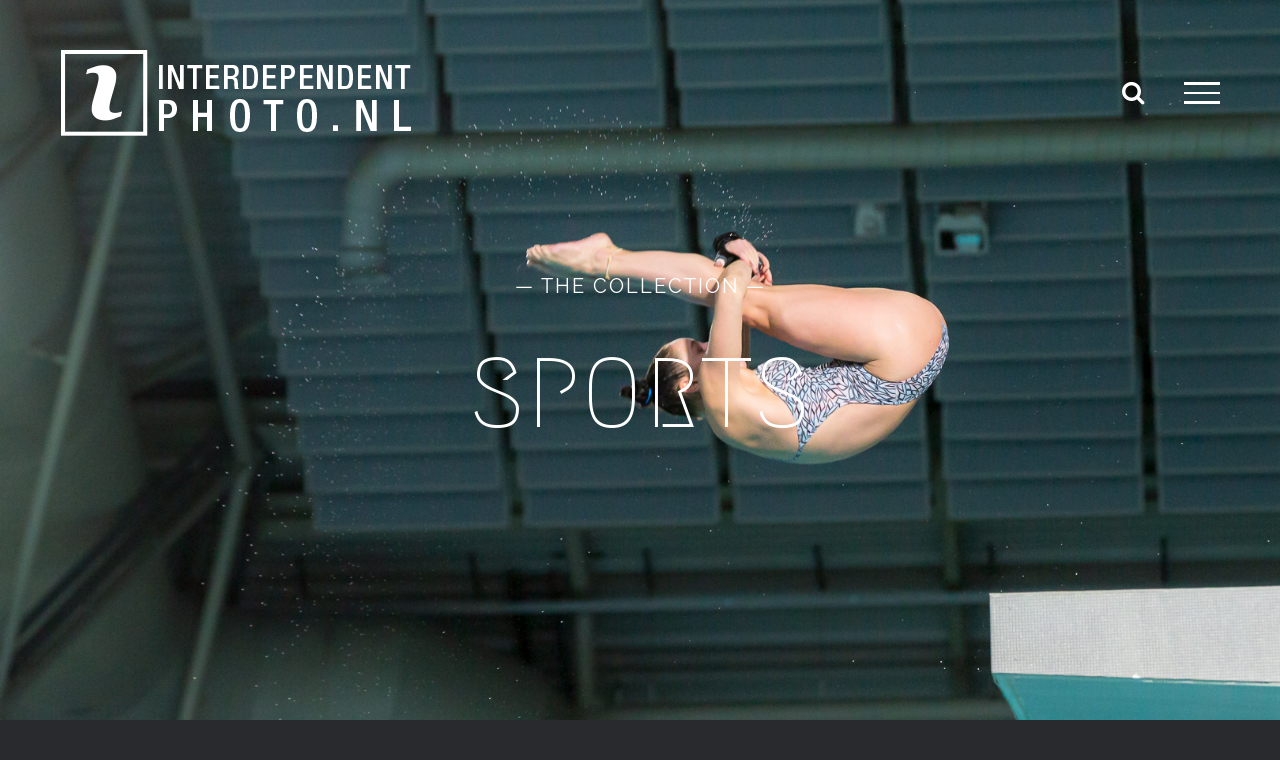

--- FILE ---
content_type: text/html; charset=UTF-8
request_url: https://interdependentphoto.nl/portfolio-items/45-sports/?portfolioCats=19%2C23%2C20%2C48%2C51%2C18
body_size: 15394
content:

<!DOCTYPE html>
<html class="avada-html-layout-wide avada-html-header-position-top avada-is-100-percent-template avada-header-color-not-opaque" lang="en-US" prefix="og: http://ogp.me/ns# fb: http://ogp.me/ns/fb#">
<head>
	<meta http-equiv="X-UA-Compatible" content="IE=edge" />
	<meta http-equiv="Content-Type" content="text/html; charset=utf-8"/>
	<meta name="viewport" content="width=device-width, initial-scale=1" />
	<meta name='robots' content='index, follow, max-image-preview:large, max-snippet:-1, max-video-preview:-1' />

	<!-- This site is optimized with the Yoast SEO plugin v26.6 - https://yoast.com/wordpress/plugins/seo/ -->
	<title>05 SPORTS - Interdependent Photo</title>
	<link rel="canonical" href="https://interdependentphoto.nl/portfolio-items/45-sports/" />
	<meta property="og:locale" content="en_US" />
	<meta property="og:type" content="article" />
	<meta property="og:title" content="05 SPORTS - Interdependent Photo" />
	<meta property="og:url" content="https://interdependentphoto.nl/portfolio-items/45-sports/" />
	<meta property="og:site_name" content="Interdependent Photo" />
	<meta property="article:modified_time" content="2021-05-09T10:33:23+00:00" />
	<meta property="og:image" content="https://interdependentphoto.nl/wp-content/uploads/2021/04/200201-05-Men-Women-Platform-005-Celine-van-Duijn.jpg" />
	<meta property="og:image:width" content="1620" />
	<meta property="og:image:height" content="1080" />
	<meta property="og:image:type" content="image/jpeg" />
	<meta name="twitter:card" content="summary_large_image" />
	<meta name="twitter:label1" content="Est. reading time" />
	<meta name="twitter:data1" content="8 minutes" />
	<script type="application/ld+json" class="yoast-schema-graph">{"@context":"https://schema.org","@graph":[{"@type":"WebPage","@id":"https://interdependentphoto.nl/portfolio-items/45-sports/","url":"https://interdependentphoto.nl/portfolio-items/45-sports/","name":"05 SPORTS - Interdependent Photo","isPartOf":{"@id":"https://interdependentphoto.nl/#website"},"primaryImageOfPage":{"@id":"https://interdependentphoto.nl/portfolio-items/45-sports/#primaryimage"},"image":{"@id":"https://interdependentphoto.nl/portfolio-items/45-sports/#primaryimage"},"thumbnailUrl":"https://interdependentphoto.nl/wp-content/uploads/2021/04/200201-05-Men-Women-Platform-005-Celine-van-Duijn.jpg","datePublished":"2021-04-18T09:04:03+00:00","dateModified":"2021-05-09T10:33:23+00:00","breadcrumb":{"@id":"https://interdependentphoto.nl/portfolio-items/45-sports/#breadcrumb"},"inLanguage":"en-US","potentialAction":[{"@type":"ReadAction","target":["https://interdependentphoto.nl/portfolio-items/45-sports/"]}]},{"@type":"ImageObject","inLanguage":"en-US","@id":"https://interdependentphoto.nl/portfolio-items/45-sports/#primaryimage","url":"https://interdependentphoto.nl/wp-content/uploads/2021/04/200201-05-Men-Women-Platform-005-Celine-van-Duijn.jpg","contentUrl":"https://interdependentphoto.nl/wp-content/uploads/2021/04/200201-05-Men-Women-Platform-005-Celine-van-Duijn.jpg","width":1620,"height":1080},{"@type":"BreadcrumbList","@id":"https://interdependentphoto.nl/portfolio-items/45-sports/#breadcrumb","itemListElement":[{"@type":"ListItem","position":1,"name":"Home","item":"https://interdependentphoto.nl/"},{"@type":"ListItem","position":2,"name":"Portfolio","item":"https://interdependentphoto.nl/portfolio-items/"},{"@type":"ListItem","position":3,"name":"05 SPORTS"}]},{"@type":"WebSite","@id":"https://interdependentphoto.nl/#website","url":"https://interdependentphoto.nl/","name":"Interdependent Photo","description":"by Ton Dekkers","potentialAction":[{"@type":"SearchAction","target":{"@type":"EntryPoint","urlTemplate":"https://interdependentphoto.nl/?s={search_term_string}"},"query-input":{"@type":"PropertyValueSpecification","valueRequired":true,"valueName":"search_term_string"}}],"inLanguage":"en-US"}]}</script>
	<!-- / Yoast SEO plugin. -->


<link rel='dns-prefetch' href='//www.googletagmanager.com' />
<link rel="alternate" type="application/rss+xml" title="Interdependent Photo &raquo; Feed" href="https://interdependentphoto.nl/feed/" />
		
		
		
				<link rel="alternate" title="oEmbed (JSON)" type="application/json+oembed" href="https://interdependentphoto.nl/wp-json/oembed/1.0/embed?url=https%3A%2F%2Finterdependentphoto.nl%2Fportfolio-items%2F45-sports%2F" />
<link rel="alternate" title="oEmbed (XML)" type="text/xml+oembed" href="https://interdependentphoto.nl/wp-json/oembed/1.0/embed?url=https%3A%2F%2Finterdependentphoto.nl%2Fportfolio-items%2F45-sports%2F&#038;format=xml" />
					<meta name="description" content="CAPTURING MOTIVATION 

This is not my main focus, however some annual events are regularly in my agenda.  I love the motivation of all participants. 

THE &quot;SPORTS&quot; COLLECTIONS        

PEOPLE COLLECTIONS"/>
				
		<meta property="og:locale" content="en_US"/>
		<meta property="og:type" content="article"/>
		<meta property="og:site_name" content="Interdependent Photo"/>
		<meta property="og:title" content="05 SPORTS - Interdependent Photo"/>
				<meta property="og:description" content="CAPTURING MOTIVATION 

This is not my main focus, however some annual events are regularly in my agenda.  I love the motivation of all participants. 

THE &quot;SPORTS&quot; COLLECTIONS        

PEOPLE COLLECTIONS"/>
				<meta property="og:url" content="https://interdependentphoto.nl/portfolio-items/45-sports/"/>
													<meta property="article:modified_time" content="2021-05-09T10:33:23+01:00"/>
											<meta property="og:image" content="https://interdependentphoto.nl/wp-content/uploads/2021/04/200201-05-Men-Women-Platform-005-Celine-van-Duijn.jpg"/>
		<meta property="og:image:width" content="1620"/>
		<meta property="og:image:height" content="1080"/>
		<meta property="og:image:type" content="image/jpeg"/>
				<style id='wp-img-auto-sizes-contain-inline-css' type='text/css'>
img:is([sizes=auto i],[sizes^="auto," i]){contain-intrinsic-size:3000px 1500px}
/*# sourceURL=wp-img-auto-sizes-contain-inline-css */
</style>
<style id='wp-emoji-styles-inline-css' type='text/css'>

	img.wp-smiley, img.emoji {
		display: inline !important;
		border: none !important;
		box-shadow: none !important;
		height: 1em !important;
		width: 1em !important;
		margin: 0 0.07em !important;
		vertical-align: -0.1em !important;
		background: none !important;
		padding: 0 !important;
	}
/*# sourceURL=wp-emoji-styles-inline-css */
</style>
<link rel='stylesheet' id='child-style-css' href='https://interdependentphoto.nl/wp-content/themes/Avada-Child-Theme/style.css?ver=6.9' type='text/css' media='all' />
<link rel='stylesheet' id='fusion-dynamic-css-css' href='https://interdependentphoto.nl/wp-content/uploads/fusion-styles/46c5380e4fb44d9d04861e287b7c3acd.min.css?ver=3.14.2' type='text/css' media='all' />
<script type="text/javascript" src="https://interdependentphoto.nl/wp-includes/js/jquery/jquery.min.js?ver=3.7.1" id="jquery-core-js"></script>
<script type="text/javascript" src="https://interdependentphoto.nl/wp-includes/js/jquery/jquery-migrate.min.js?ver=3.4.1" id="jquery-migrate-js"></script>

<!-- Google tag (gtag.js) snippet added by Site Kit -->
<!-- Google Analytics snippet added by Site Kit -->
<script type="text/javascript" src="https://www.googletagmanager.com/gtag/js?id=G-JLC6S6XL86" id="google_gtagjs-js" async></script>
<script type="text/javascript" id="google_gtagjs-js-after">
/* <![CDATA[ */
window.dataLayer = window.dataLayer || [];function gtag(){dataLayer.push(arguments);}
gtag("set","linker",{"domains":["interdependentphoto.nl"]});
gtag("js", new Date());
gtag("set", "developer_id.dZTNiMT", true);
gtag("config", "G-JLC6S6XL86");
//# sourceURL=google_gtagjs-js-after
/* ]]> */
</script>
<link rel="https://api.w.org/" href="https://interdependentphoto.nl/wp-json/" /><link rel="alternate" title="JSON" type="application/json" href="https://interdependentphoto.nl/wp-json/wp/v2/avada_portfolio/1485" /><link rel="EditURI" type="application/rsd+xml" title="RSD" href="https://interdependentphoto.nl/xmlrpc.php?rsd" />
<meta name="generator" content="WordPress 6.9" />
<link rel='shortlink' href='https://interdependentphoto.nl/?p=1485' />
<meta name="generator" content="Site Kit by Google 1.168.0" /><style type="text/css" id="css-fb-visibility">@media screen and (max-width: 640px){.fusion-no-small-visibility{display:none !important;}body .sm-text-align-center{text-align:center !important;}body .sm-text-align-left{text-align:left !important;}body .sm-text-align-right{text-align:right !important;}body .sm-text-align-justify{text-align:justify !important;}body .sm-flex-align-center{justify-content:center !important;}body .sm-flex-align-flex-start{justify-content:flex-start !important;}body .sm-flex-align-flex-end{justify-content:flex-end !important;}body .sm-mx-auto{margin-left:auto !important;margin-right:auto !important;}body .sm-ml-auto{margin-left:auto !important;}body .sm-mr-auto{margin-right:auto !important;}body .fusion-absolute-position-small{position:absolute;width:100%;}.awb-sticky.awb-sticky-small{ position: sticky; top: var(--awb-sticky-offset,0); }}@media screen and (min-width: 641px) and (max-width: 1024px){.fusion-no-medium-visibility{display:none !important;}body .md-text-align-center{text-align:center !important;}body .md-text-align-left{text-align:left !important;}body .md-text-align-right{text-align:right !important;}body .md-text-align-justify{text-align:justify !important;}body .md-flex-align-center{justify-content:center !important;}body .md-flex-align-flex-start{justify-content:flex-start !important;}body .md-flex-align-flex-end{justify-content:flex-end !important;}body .md-mx-auto{margin-left:auto !important;margin-right:auto !important;}body .md-ml-auto{margin-left:auto !important;}body .md-mr-auto{margin-right:auto !important;}body .fusion-absolute-position-medium{position:absolute;width:100%;}.awb-sticky.awb-sticky-medium{ position: sticky; top: var(--awb-sticky-offset,0); }}@media screen and (min-width: 1025px){.fusion-no-large-visibility{display:none !important;}body .lg-text-align-center{text-align:center !important;}body .lg-text-align-left{text-align:left !important;}body .lg-text-align-right{text-align:right !important;}body .lg-text-align-justify{text-align:justify !important;}body .lg-flex-align-center{justify-content:center !important;}body .lg-flex-align-flex-start{justify-content:flex-start !important;}body .lg-flex-align-flex-end{justify-content:flex-end !important;}body .lg-mx-auto{margin-left:auto !important;margin-right:auto !important;}body .lg-ml-auto{margin-left:auto !important;}body .lg-mr-auto{margin-right:auto !important;}body .fusion-absolute-position-large{position:absolute;width:100%;}.awb-sticky.awb-sticky-large{ position: sticky; top: var(--awb-sticky-offset,0); }}</style><style type="text/css">.recentcomments a{display:inline !important;padding:0 !important;margin:0 !important;}</style><link rel="icon" href="https://interdependentphoto.nl/wp-content/uploads/2021/04/cropped-inter_wit-32x32.png" sizes="32x32" />
<link rel="icon" href="https://interdependentphoto.nl/wp-content/uploads/2021/04/cropped-inter_wit-192x192.png" sizes="192x192" />
<link rel="apple-touch-icon" href="https://interdependentphoto.nl/wp-content/uploads/2021/04/cropped-inter_wit-180x180.png" />
<meta name="msapplication-TileImage" content="https://interdependentphoto.nl/wp-content/uploads/2021/04/cropped-inter_wit-270x270.png" />
		<script type="text/javascript">
			var doc = document.documentElement;
			doc.setAttribute( 'data-useragent', navigator.userAgent );
		</script>
		
	<link href='https://fonts.googleapis.com/css?family=Megrim' rel='stylesheet' type='text/css'><style id='global-styles-inline-css' type='text/css'>
:root{--wp--preset--aspect-ratio--square: 1;--wp--preset--aspect-ratio--4-3: 4/3;--wp--preset--aspect-ratio--3-4: 3/4;--wp--preset--aspect-ratio--3-2: 3/2;--wp--preset--aspect-ratio--2-3: 2/3;--wp--preset--aspect-ratio--16-9: 16/9;--wp--preset--aspect-ratio--9-16: 9/16;--wp--preset--color--black: #000000;--wp--preset--color--cyan-bluish-gray: #abb8c3;--wp--preset--color--white: #ffffff;--wp--preset--color--pale-pink: #f78da7;--wp--preset--color--vivid-red: #cf2e2e;--wp--preset--color--luminous-vivid-orange: #ff6900;--wp--preset--color--luminous-vivid-amber: #fcb900;--wp--preset--color--light-green-cyan: #7bdcb5;--wp--preset--color--vivid-green-cyan: #00d084;--wp--preset--color--pale-cyan-blue: #8ed1fc;--wp--preset--color--vivid-cyan-blue: #0693e3;--wp--preset--color--vivid-purple: #9b51e0;--wp--preset--color--awb-color-1: rgba(255,255,255,1);--wp--preset--color--awb-color-2: rgba(158,158,158,1);--wp--preset--color--awb-color-3: rgba(119,119,119,1);--wp--preset--color--awb-color-4: rgba(85,88,92,1);--wp--preset--color--awb-color-5: rgba(62,62,62,1);--wp--preset--color--awb-color-6: rgba(51,51,51,1);--wp--preset--color--awb-color-7: rgba(40,42,45,1);--wp--preset--color--awb-color-8: rgba(33,35,38,1);--wp--preset--color--awb-color-custom-10: rgba(255,255,255,0.2);--wp--preset--color--awb-color-custom-11: rgba(116,116,116,1);--wp--preset--color--awb-color-custom-12: rgba(41,41,42,1);--wp--preset--color--awb-color-custom-13: rgba(102,102,102,1);--wp--preset--color--awb-color-custom-14: rgba(204,204,204,1);--wp--preset--color--awb-color-custom-15: rgba(54,57,61,1);--wp--preset--color--awb-color-custom-16: rgba(214,214,214,1);--wp--preset--color--awb-color-custom-17: rgba(53,53,53,1);--wp--preset--color--awb-color-custom-18: rgba(170,169,169,1);--wp--preset--gradient--vivid-cyan-blue-to-vivid-purple: linear-gradient(135deg,rgb(6,147,227) 0%,rgb(155,81,224) 100%);--wp--preset--gradient--light-green-cyan-to-vivid-green-cyan: linear-gradient(135deg,rgb(122,220,180) 0%,rgb(0,208,130) 100%);--wp--preset--gradient--luminous-vivid-amber-to-luminous-vivid-orange: linear-gradient(135deg,rgb(252,185,0) 0%,rgb(255,105,0) 100%);--wp--preset--gradient--luminous-vivid-orange-to-vivid-red: linear-gradient(135deg,rgb(255,105,0) 0%,rgb(207,46,46) 100%);--wp--preset--gradient--very-light-gray-to-cyan-bluish-gray: linear-gradient(135deg,rgb(238,238,238) 0%,rgb(169,184,195) 100%);--wp--preset--gradient--cool-to-warm-spectrum: linear-gradient(135deg,rgb(74,234,220) 0%,rgb(151,120,209) 20%,rgb(207,42,186) 40%,rgb(238,44,130) 60%,rgb(251,105,98) 80%,rgb(254,248,76) 100%);--wp--preset--gradient--blush-light-purple: linear-gradient(135deg,rgb(255,206,236) 0%,rgb(152,150,240) 100%);--wp--preset--gradient--blush-bordeaux: linear-gradient(135deg,rgb(254,205,165) 0%,rgb(254,45,45) 50%,rgb(107,0,62) 100%);--wp--preset--gradient--luminous-dusk: linear-gradient(135deg,rgb(255,203,112) 0%,rgb(199,81,192) 50%,rgb(65,88,208) 100%);--wp--preset--gradient--pale-ocean: linear-gradient(135deg,rgb(255,245,203) 0%,rgb(182,227,212) 50%,rgb(51,167,181) 100%);--wp--preset--gradient--electric-grass: linear-gradient(135deg,rgb(202,248,128) 0%,rgb(113,206,126) 100%);--wp--preset--gradient--midnight: linear-gradient(135deg,rgb(2,3,129) 0%,rgb(40,116,252) 100%);--wp--preset--font-size--small: 12px;--wp--preset--font-size--medium: 20px;--wp--preset--font-size--large: 24px;--wp--preset--font-size--x-large: 42px;--wp--preset--font-size--normal: 16px;--wp--preset--font-size--xlarge: 32px;--wp--preset--font-size--huge: 48px;--wp--preset--spacing--20: 0.44rem;--wp--preset--spacing--30: 0.67rem;--wp--preset--spacing--40: 1rem;--wp--preset--spacing--50: 1.5rem;--wp--preset--spacing--60: 2.25rem;--wp--preset--spacing--70: 3.38rem;--wp--preset--spacing--80: 5.06rem;--wp--preset--shadow--natural: 6px 6px 9px rgba(0, 0, 0, 0.2);--wp--preset--shadow--deep: 12px 12px 50px rgba(0, 0, 0, 0.4);--wp--preset--shadow--sharp: 6px 6px 0px rgba(0, 0, 0, 0.2);--wp--preset--shadow--outlined: 6px 6px 0px -3px rgb(255, 255, 255), 6px 6px rgb(0, 0, 0);--wp--preset--shadow--crisp: 6px 6px 0px rgb(0, 0, 0);}:where(.is-layout-flex){gap: 0.5em;}:where(.is-layout-grid){gap: 0.5em;}body .is-layout-flex{display: flex;}.is-layout-flex{flex-wrap: wrap;align-items: center;}.is-layout-flex > :is(*, div){margin: 0;}body .is-layout-grid{display: grid;}.is-layout-grid > :is(*, div){margin: 0;}:where(.wp-block-columns.is-layout-flex){gap: 2em;}:where(.wp-block-columns.is-layout-grid){gap: 2em;}:where(.wp-block-post-template.is-layout-flex){gap: 1.25em;}:where(.wp-block-post-template.is-layout-grid){gap: 1.25em;}.has-black-color{color: var(--wp--preset--color--black) !important;}.has-cyan-bluish-gray-color{color: var(--wp--preset--color--cyan-bluish-gray) !important;}.has-white-color{color: var(--wp--preset--color--white) !important;}.has-pale-pink-color{color: var(--wp--preset--color--pale-pink) !important;}.has-vivid-red-color{color: var(--wp--preset--color--vivid-red) !important;}.has-luminous-vivid-orange-color{color: var(--wp--preset--color--luminous-vivid-orange) !important;}.has-luminous-vivid-amber-color{color: var(--wp--preset--color--luminous-vivid-amber) !important;}.has-light-green-cyan-color{color: var(--wp--preset--color--light-green-cyan) !important;}.has-vivid-green-cyan-color{color: var(--wp--preset--color--vivid-green-cyan) !important;}.has-pale-cyan-blue-color{color: var(--wp--preset--color--pale-cyan-blue) !important;}.has-vivid-cyan-blue-color{color: var(--wp--preset--color--vivid-cyan-blue) !important;}.has-vivid-purple-color{color: var(--wp--preset--color--vivid-purple) !important;}.has-black-background-color{background-color: var(--wp--preset--color--black) !important;}.has-cyan-bluish-gray-background-color{background-color: var(--wp--preset--color--cyan-bluish-gray) !important;}.has-white-background-color{background-color: var(--wp--preset--color--white) !important;}.has-pale-pink-background-color{background-color: var(--wp--preset--color--pale-pink) !important;}.has-vivid-red-background-color{background-color: var(--wp--preset--color--vivid-red) !important;}.has-luminous-vivid-orange-background-color{background-color: var(--wp--preset--color--luminous-vivid-orange) !important;}.has-luminous-vivid-amber-background-color{background-color: var(--wp--preset--color--luminous-vivid-amber) !important;}.has-light-green-cyan-background-color{background-color: var(--wp--preset--color--light-green-cyan) !important;}.has-vivid-green-cyan-background-color{background-color: var(--wp--preset--color--vivid-green-cyan) !important;}.has-pale-cyan-blue-background-color{background-color: var(--wp--preset--color--pale-cyan-blue) !important;}.has-vivid-cyan-blue-background-color{background-color: var(--wp--preset--color--vivid-cyan-blue) !important;}.has-vivid-purple-background-color{background-color: var(--wp--preset--color--vivid-purple) !important;}.has-black-border-color{border-color: var(--wp--preset--color--black) !important;}.has-cyan-bluish-gray-border-color{border-color: var(--wp--preset--color--cyan-bluish-gray) !important;}.has-white-border-color{border-color: var(--wp--preset--color--white) !important;}.has-pale-pink-border-color{border-color: var(--wp--preset--color--pale-pink) !important;}.has-vivid-red-border-color{border-color: var(--wp--preset--color--vivid-red) !important;}.has-luminous-vivid-orange-border-color{border-color: var(--wp--preset--color--luminous-vivid-orange) !important;}.has-luminous-vivid-amber-border-color{border-color: var(--wp--preset--color--luminous-vivid-amber) !important;}.has-light-green-cyan-border-color{border-color: var(--wp--preset--color--light-green-cyan) !important;}.has-vivid-green-cyan-border-color{border-color: var(--wp--preset--color--vivid-green-cyan) !important;}.has-pale-cyan-blue-border-color{border-color: var(--wp--preset--color--pale-cyan-blue) !important;}.has-vivid-cyan-blue-border-color{border-color: var(--wp--preset--color--vivid-cyan-blue) !important;}.has-vivid-purple-border-color{border-color: var(--wp--preset--color--vivid-purple) !important;}.has-vivid-cyan-blue-to-vivid-purple-gradient-background{background: var(--wp--preset--gradient--vivid-cyan-blue-to-vivid-purple) !important;}.has-light-green-cyan-to-vivid-green-cyan-gradient-background{background: var(--wp--preset--gradient--light-green-cyan-to-vivid-green-cyan) !important;}.has-luminous-vivid-amber-to-luminous-vivid-orange-gradient-background{background: var(--wp--preset--gradient--luminous-vivid-amber-to-luminous-vivid-orange) !important;}.has-luminous-vivid-orange-to-vivid-red-gradient-background{background: var(--wp--preset--gradient--luminous-vivid-orange-to-vivid-red) !important;}.has-very-light-gray-to-cyan-bluish-gray-gradient-background{background: var(--wp--preset--gradient--very-light-gray-to-cyan-bluish-gray) !important;}.has-cool-to-warm-spectrum-gradient-background{background: var(--wp--preset--gradient--cool-to-warm-spectrum) !important;}.has-blush-light-purple-gradient-background{background: var(--wp--preset--gradient--blush-light-purple) !important;}.has-blush-bordeaux-gradient-background{background: var(--wp--preset--gradient--blush-bordeaux) !important;}.has-luminous-dusk-gradient-background{background: var(--wp--preset--gradient--luminous-dusk) !important;}.has-pale-ocean-gradient-background{background: var(--wp--preset--gradient--pale-ocean) !important;}.has-electric-grass-gradient-background{background: var(--wp--preset--gradient--electric-grass) !important;}.has-midnight-gradient-background{background: var(--wp--preset--gradient--midnight) !important;}.has-small-font-size{font-size: var(--wp--preset--font-size--small) !important;}.has-medium-font-size{font-size: var(--wp--preset--font-size--medium) !important;}.has-large-font-size{font-size: var(--wp--preset--font-size--large) !important;}.has-x-large-font-size{font-size: var(--wp--preset--font-size--x-large) !important;}
/*# sourceURL=global-styles-inline-css */
</style>
<style id='wp-block-library-inline-css' type='text/css'>
:root{--wp-block-synced-color:#7a00df;--wp-block-synced-color--rgb:122,0,223;--wp-bound-block-color:var(--wp-block-synced-color);--wp-editor-canvas-background:#ddd;--wp-admin-theme-color:#007cba;--wp-admin-theme-color--rgb:0,124,186;--wp-admin-theme-color-darker-10:#006ba1;--wp-admin-theme-color-darker-10--rgb:0,107,160.5;--wp-admin-theme-color-darker-20:#005a87;--wp-admin-theme-color-darker-20--rgb:0,90,135;--wp-admin-border-width-focus:2px}@media (min-resolution:192dpi){:root{--wp-admin-border-width-focus:1.5px}}.wp-element-button{cursor:pointer}:root .has-very-light-gray-background-color{background-color:#eee}:root .has-very-dark-gray-background-color{background-color:#313131}:root .has-very-light-gray-color{color:#eee}:root .has-very-dark-gray-color{color:#313131}:root .has-vivid-green-cyan-to-vivid-cyan-blue-gradient-background{background:linear-gradient(135deg,#00d084,#0693e3)}:root .has-purple-crush-gradient-background{background:linear-gradient(135deg,#34e2e4,#4721fb 50%,#ab1dfe)}:root .has-hazy-dawn-gradient-background{background:linear-gradient(135deg,#faaca8,#dad0ec)}:root .has-subdued-olive-gradient-background{background:linear-gradient(135deg,#fafae1,#67a671)}:root .has-atomic-cream-gradient-background{background:linear-gradient(135deg,#fdd79a,#004a59)}:root .has-nightshade-gradient-background{background:linear-gradient(135deg,#330968,#31cdcf)}:root .has-midnight-gradient-background{background:linear-gradient(135deg,#020381,#2874fc)}:root{--wp--preset--font-size--normal:16px;--wp--preset--font-size--huge:42px}.has-regular-font-size{font-size:1em}.has-larger-font-size{font-size:2.625em}.has-normal-font-size{font-size:var(--wp--preset--font-size--normal)}.has-huge-font-size{font-size:var(--wp--preset--font-size--huge)}.has-text-align-center{text-align:center}.has-text-align-left{text-align:left}.has-text-align-right{text-align:right}.has-fit-text{white-space:nowrap!important}#end-resizable-editor-section{display:none}.aligncenter{clear:both}.items-justified-left{justify-content:flex-start}.items-justified-center{justify-content:center}.items-justified-right{justify-content:flex-end}.items-justified-space-between{justify-content:space-between}.screen-reader-text{border:0;clip-path:inset(50%);height:1px;margin:-1px;overflow:hidden;padding:0;position:absolute;width:1px;word-wrap:normal!important}.screen-reader-text:focus{background-color:#ddd;clip-path:none;color:#444;display:block;font-size:1em;height:auto;left:5px;line-height:normal;padding:15px 23px 14px;text-decoration:none;top:5px;width:auto;z-index:100000}html :where(.has-border-color){border-style:solid}html :where([style*=border-top-color]){border-top-style:solid}html :where([style*=border-right-color]){border-right-style:solid}html :where([style*=border-bottom-color]){border-bottom-style:solid}html :where([style*=border-left-color]){border-left-style:solid}html :where([style*=border-width]){border-style:solid}html :where([style*=border-top-width]){border-top-style:solid}html :where([style*=border-right-width]){border-right-style:solid}html :where([style*=border-bottom-width]){border-bottom-style:solid}html :where([style*=border-left-width]){border-left-style:solid}html :where(img[class*=wp-image-]){height:auto;max-width:100%}:where(figure){margin:0 0 1em}html :where(.is-position-sticky){--wp-admin--admin-bar--position-offset:var(--wp-admin--admin-bar--height,0px)}@media screen and (max-width:600px){html :where(.is-position-sticky){--wp-admin--admin-bar--position-offset:0px}}
/*wp_block_styles_on_demand_placeholder:696b0254bd8ff*/
/*# sourceURL=wp-block-library-inline-css */
</style>
<style id='wp-block-library-theme-inline-css' type='text/css'>
.wp-block-audio :where(figcaption){color:#555;font-size:13px;text-align:center}.is-dark-theme .wp-block-audio :where(figcaption){color:#ffffffa6}.wp-block-audio{margin:0 0 1em}.wp-block-code{border:1px solid #ccc;border-radius:4px;font-family:Menlo,Consolas,monaco,monospace;padding:.8em 1em}.wp-block-embed :where(figcaption){color:#555;font-size:13px;text-align:center}.is-dark-theme .wp-block-embed :where(figcaption){color:#ffffffa6}.wp-block-embed{margin:0 0 1em}.blocks-gallery-caption{color:#555;font-size:13px;text-align:center}.is-dark-theme .blocks-gallery-caption{color:#ffffffa6}:root :where(.wp-block-image figcaption){color:#555;font-size:13px;text-align:center}.is-dark-theme :root :where(.wp-block-image figcaption){color:#ffffffa6}.wp-block-image{margin:0 0 1em}.wp-block-pullquote{border-bottom:4px solid;border-top:4px solid;color:currentColor;margin-bottom:1.75em}.wp-block-pullquote :where(cite),.wp-block-pullquote :where(footer),.wp-block-pullquote__citation{color:currentColor;font-size:.8125em;font-style:normal;text-transform:uppercase}.wp-block-quote{border-left:.25em solid;margin:0 0 1.75em;padding-left:1em}.wp-block-quote cite,.wp-block-quote footer{color:currentColor;font-size:.8125em;font-style:normal;position:relative}.wp-block-quote:where(.has-text-align-right){border-left:none;border-right:.25em solid;padding-left:0;padding-right:1em}.wp-block-quote:where(.has-text-align-center){border:none;padding-left:0}.wp-block-quote.is-large,.wp-block-quote.is-style-large,.wp-block-quote:where(.is-style-plain){border:none}.wp-block-search .wp-block-search__label{font-weight:700}.wp-block-search__button{border:1px solid #ccc;padding:.375em .625em}:where(.wp-block-group.has-background){padding:1.25em 2.375em}.wp-block-separator.has-css-opacity{opacity:.4}.wp-block-separator{border:none;border-bottom:2px solid;margin-left:auto;margin-right:auto}.wp-block-separator.has-alpha-channel-opacity{opacity:1}.wp-block-separator:not(.is-style-wide):not(.is-style-dots){width:100px}.wp-block-separator.has-background:not(.is-style-dots){border-bottom:none;height:1px}.wp-block-separator.has-background:not(.is-style-wide):not(.is-style-dots){height:2px}.wp-block-table{margin:0 0 1em}.wp-block-table td,.wp-block-table th{word-break:normal}.wp-block-table :where(figcaption){color:#555;font-size:13px;text-align:center}.is-dark-theme .wp-block-table :where(figcaption){color:#ffffffa6}.wp-block-video :where(figcaption){color:#555;font-size:13px;text-align:center}.is-dark-theme .wp-block-video :where(figcaption){color:#ffffffa6}.wp-block-video{margin:0 0 1em}:root :where(.wp-block-template-part.has-background){margin-bottom:0;margin-top:0;padding:1.25em 2.375em}
/*# sourceURL=/wp-includes/css/dist/block-library/theme.min.css */
</style>
<style id='classic-theme-styles-inline-css' type='text/css'>
/*! This file is auto-generated */
.wp-block-button__link{color:#fff;background-color:#32373c;border-radius:9999px;box-shadow:none;text-decoration:none;padding:calc(.667em + 2px) calc(1.333em + 2px);font-size:1.125em}.wp-block-file__button{background:#32373c;color:#fff;text-decoration:none}
/*# sourceURL=/wp-includes/css/classic-themes.min.css */
</style>
</head>

<body class="wp-singular avada_portfolio-template-default single single-avada_portfolio postid-1485 single-format-standard wp-theme-Avada wp-child-theme-Avada-Child-Theme fusion-image-hovers fusion-pagination-sizing fusion-button_type-flat fusion-button_span-yes fusion-button_gradient-linear avada-image-rollover-circle-no avada-image-rollover-yes avada-image-rollover-direction-fade fusion-body ltr no-tablet-sticky-header no-mobile-sticky-header no-mobile-slidingbar fusion-disable-outline fusion-sub-menu-fade mobile-logo-pos-left layout-wide-mode avada-has-boxed-modal-shadow-none layout-scroll-offset-full avada-has-zero-margin-offset-top fusion-top-header menu-text-align-center mobile-menu-design-modern fusion-show-pagination-text fusion-header-layout-v6 avada-responsive avada-footer-fx-none avada-menu-highlight-style-bar fusion-search-form-classic fusion-main-menu-search-dropdown fusion-avatar-square avada-sticky-shrinkage avada-blog-layout-large avada-blog-archive-layout-large avada-header-shadow-no avada-menu-icon-position-left avada-has-mainmenu-dropdown-divider avada-has-header-100-width avada-has-mobile-menu-search avada-has-main-nav-search-icon avada-has-100-footer avada-has-breadcrumb-mobile-hidden avada-has-titlebar-hide avada-header-border-color-full-transparent avada-social-full-transparent avada-has-pagination-padding avada-flyout-menu-direction-fade avada-ec-views-v1" data-awb-post-id="1485">
		<a class="skip-link screen-reader-text" href="#content">Skip to content</a>

	<div id="boxed-wrapper">
		
		<div id="wrapper" class="fusion-wrapper">
			<div id="home" style="position:relative;top:-1px;"></div>
							
					
			<header class="fusion-header-wrapper">
				<div class="fusion-header-v6 fusion-logo-alignment fusion-logo-left fusion-sticky-menu- fusion-sticky-logo- fusion-mobile-logo-  fusion-header-has-flyout-menu">
					<div class="fusion-header-sticky-height"></div>
<div class="fusion-header">
	<div class="fusion-row">
		<div class="fusion-header-v6-content fusion-header-has-flyout-menu-content">
				<div class="fusion-logo" data-margin-top="50px" data-margin-bottom="50px" data-margin-left="0px" data-margin-right="0px">
			<a class="fusion-logo-link"  href="https://interdependentphoto.nl/" >

						<!-- standard logo -->
			<img src="https://interdependentphoto.nl/wp-content/uploads/2021/04/inter_wit.png" srcset="https://interdependentphoto.nl/wp-content/uploads/2021/04/inter_wit.png 1x" width="365" height="86" alt="Interdependent Photo Logo" data-retina_logo_url="" class="fusion-standard-logo" />

			
					</a>
		</div>
			<div class="fusion-flyout-menu-icons">
				
				
									<div class="fusion-flyout-search-toggle">
						<div class="fusion-toggle-icon">
							<div class="fusion-toggle-icon-line"></div>
							<div class="fusion-toggle-icon-line"></div>
							<div class="fusion-toggle-icon-line"></div>
						</div>
						<a class="fusion-icon awb-icon-search" aria-hidden="true" aria-label="Toggle Search" href="#"></a>
					</div>
				
				<a class="fusion-flyout-menu-toggle" aria-hidden="true" aria-label="Toggle Menu" href="#">
					<div class="fusion-toggle-icon-line"></div>
					<div class="fusion-toggle-icon-line"></div>
					<div class="fusion-toggle-icon-line"></div>
				</a>
			</div>
		</div>

		<div class="fusion-main-menu fusion-flyout-menu" role="navigation" aria-label="Main Menu">
			<ul id="menu-photography-main-menu" class="fusion-menu"><li  id="menu-item-21"  class="menu-item menu-item-type-post_type menu-item-object-page menu-item-home menu-item-21"  data-item-id="21"><a  href="https://interdependentphoto.nl/" class="fusion-bar-highlight"><span class="menu-text">Home</span></a></li><li  id="menu-item-19"  class="menu-item menu-item-type-post_type menu-item-object-page menu-item-19 fusion-dropdown-menu"  data-item-id="19"><a  href="https://interdependentphoto.nl/collections/" class="fusion-bar-highlight"><span class="menu-text">Collections</span></a></li><li  id="menu-item-17"  class="menu-item menu-item-type-post_type menu-item-object-page menu-item-17 fusion-dropdown-menu"  data-item-id="17"><a  href="https://interdependentphoto.nl/publications/" class="fusion-bar-highlight"><span class="menu-text">Publications</span></a></li><li  id="menu-item-20"  class="menu-item menu-item-type-post_type menu-item-object-page menu-item-20"  data-item-id="20"><a  href="https://interdependentphoto.nl/about-me/" class="fusion-bar-highlight"><span class="menu-text">About Me</span></a></li><li  id="menu-item-1327"  class="menu-item menu-item-type-post_type menu-item-object-page menu-item-1327 fusion-flyout-menu-item-last"  data-item-id="1327"><a  href="https://interdependentphoto.nl/hire-me/" class="fusion-bar-highlight"><span class="menu-text">Working together</span></a></li></ul>		</div>

					<div class="fusion-flyout-search">
						<form role="search" class="searchform fusion-search-form  fusion-search-form-classic" method="get" action="https://interdependentphoto.nl/">
			<div class="fusion-search-form-content">

				
				<div class="fusion-search-field search-field">
					<label><span class="screen-reader-text">Search for:</span>
													<input type="search" value="" name="s" class="s" placeholder="Search..." required aria-required="true" aria-label="Search..."/>
											</label>
				</div>
				<div class="fusion-search-button search-button">
					<input type="submit" class="fusion-search-submit searchsubmit" aria-label="Search" value="&#xf002;" />
									</div>

				
			</div>


			
		</form>
					</div>
		
		<div class="fusion-flyout-menu-bg"></div>
	</div>
</div>
				</div>
				<div class="fusion-clearfix"></div>
			</header>
								
							<div id="sliders-container" class="fusion-slider-visibility">
			<div id="fusion-slider-43" data-id="43" class="fusion-slider-container fusion-slider-1485" style="height:700px;max-width:100%;">
	<style type="text/css">
		#fusion-slider-43 .flex-direction-nav a {width:63px;height:63px;line-height:63px;font-size:25px;}	</style>
	<div class="fusion-slider-loading">Loading...</div>
		<div class="tfs-slider flexslider main-flex" style="max-width:100%;--typography_sensitivity:1;" data-slider_width="100%" data-slider_height="700px" data-slider_content_width="" data-full_screen="1" data-parallax="1" data-nav_arrows="0" data-autoplay="0" data-loop="0" data-animation="fade" data-slideshow_speed="7000" data-animation_speed="600" data-typo_sensitivity="1" data-typo_factor="1.5" data-slider_indicator="" data-slider_indicator_color="#ffffff" data-nav_arrow_size="25px" data-nav_box_width="63px" data-nav_box_height="63px" data-orderby="date" data-order="DESC" >
		<ul class="slides" style="max-width:100%;">
															<li class="slide-id-1515" data-mute="yes" data-loop="yes" data-autoplay="yes">
					<div class="slide-content-container slide-content-center" style="display: none;">
						<div class="slide-content" style="">
															<div class="heading ">
									<div class="fusion-title-sc-wrapper" style="">
										<div class="fusion-title title fusion-title-1 fusion-sep-none fusion-title-center fusion-title-text fusion-title-size-two" style="--awb-margin-bottom:0px;--awb-font-size:20px;"><h2 class="fusion-title-heading title-heading-center fusion-responsive-typography-calculated" style="margin:0;font-size:1em;--fontSize:20;--minFontSize:20;line-height:1.2;">— THE COLLECTION —</h2></div>									</div>
								</div>
																						<div class="caption ">
									<div class="fusion-title-sc-wrapper" style="">
										<div class="fusion-title title fusion-title-2 fusion-sep-none fusion-title-center fusion-title-text fusion-title-size-three" style="--awb-margin-bottom:0px;--awb-font-size:120px;"><h3 class="fusion-title-heading title-heading-center fusion-responsive-typography-calculated" style="margin:0;font-size:1em;--fontSize:120;line-height:1.2;"><span style="font-family: megrim;">SPORTS</span></h3></div>									</div>
								</div>
																				</div>
					</div>
																									<div class="background background-image" style="background-image: url(https://interdependentphoto.nl/wp-content/uploads/2021/04/200201-05-Men-Women-Platform-005-Celine-van-Duijn.jpg);max-width:100%;height:700px;filter: progid:DXImageTransform.Microsoft.AlphaImageLoader(src='https://interdependentphoto.nl/wp-content/uploads/2021/04/200201-05-Men-Women-Platform-005-Celine-van-Duijn.jpg', sizingMethod='scale');" data-imgwidth="1620">
																							</div>
				</li>
					</ul>
	</div>
</div>
		</div>
				
					
							
			
						<main id="main" class="clearfix width-100">
				<div class="fusion-row" style="max-width:100%;">
<section id="content" class=" portfolio-full" style="width: 100%;">
	
	
					<article id="post-1485" class="post-1485 avada_portfolio type-avada_portfolio status-publish format-standard has-post-thumbnail hentry portfolio_category-sports">

				
						<div class="project-content">
				<span class="entry-title rich-snippet-hidden">05 SPORTS</span><span class="vcard rich-snippet-hidden"><span class="fn"><a href="https://interdependentphoto.nl/author/nlinte-karakoyun/" title="Posts by nlinte-karakoyun" rel="author">nlinte-karakoyun</a></span></span><span class="updated rich-snippet-hidden">2021-05-09T10:33:23+02:00</span>				<div class="project-description post-content" style=" width:100%;">
										<div class="fusion-fullwidth fullwidth-box fusion-builder-row-1 fusion-flex-container hundred-percent-fullwidth non-hundred-percent-height-scrolling" style="--awb-background-position:left top;--awb-border-sizes-top:0px;--awb-border-sizes-bottom:0px;--awb-border-sizes-left:0px;--awb-border-sizes-right:0px;--awb-border-radius-top-left:0px;--awb-border-radius-top-right:0px;--awb-border-radius-bottom-right:0px;--awb-border-radius-bottom-left:0px;--awb-padding-top:80px;--awb-padding-right:4%;--awb-padding-bottom:100px;--awb-padding-left:4%;--awb-padding-bottom-small:70px;--awb-background-color:#25272a;--awb-flex-wrap:wrap;" ><div class="fusion-builder-row fusion-row fusion-flex-align-items-flex-start fusion-flex-justify-content-center fusion-flex-content-wrap" style="width:104% !important;max-width:104% !important;margin-left: calc(-4% / 2 );margin-right: calc(-4% / 2 );"><div class="fusion-layout-column fusion_builder_column fusion-builder-column-0 fusion_builder_column_1_4 1_4 fusion-flex-column fusion-no-small-visibility fusion-no-medium-visibility" style="--awb-bg-size:cover;--awb-width-large:25%;--awb-margin-top-large:0px;--awb-spacing-right-large:7.68%;--awb-margin-bottom-large:50px;--awb-spacing-left-large:7.68%;--awb-width-medium:100%;--awb-spacing-right-medium:1.92%;--awb-spacing-left-medium:1.92%;--awb-width-small:100%;--awb-spacing-right-small:1.92%;--awb-spacing-left-small:1.92%;"><div class="fusion-column-wrapper fusion-flex-justify-content-flex-start fusion-content-layout-column"></div></div><div class="fusion-layout-column fusion_builder_column fusion-builder-column-1 fusion_builder_column_1_2 1_2 fusion-flex-column" style="--awb-bg-size:cover;--awb-width-large:50%;--awb-margin-top-large:0px;--awb-spacing-right-large:3.84%;--awb-margin-bottom-large:50px;--awb-spacing-left-large:3.84%;--awb-width-medium:100%;--awb-spacing-right-medium:1.92%;--awb-spacing-left-medium:1.92%;--awb-width-small:100%;--awb-spacing-right-small:1.92%;--awb-spacing-left-small:1.92%;"><div class="fusion-column-wrapper fusion-flex-justify-content-flex-start fusion-content-layout-column"><div class="fusion-text fusion-text-1"><h3 style="text-align: center;">CAPTURING MOTIVATION</h3>
</div><div class="fusion-text fusion-text-2"><p>This is not my main focus, however some annual events are regularly in my agenda.  I love the <span style="color: #ffffff;">motivation</span> of all participants.</p>
</div><div class="fusion-title title fusion-title-3 fusion-title-center fusion-title-text fusion-title-size-three"><div class="title-sep-container title-sep-container-left"><div class="title-sep sep-single sep-solid" style="border-color:rgba(255,255,255,.2);"></div></div><span class="awb-title-spacer"></span><h3 class="fusion-title-heading title-heading-center fusion-responsive-typography-calculated" style="margin:0;--fontSize:22;--minFontSize:22;line-height:2.22;">THE &#8220;SPORTS&#8221; COLLECTIONS</h3><span class="awb-title-spacer"></span><div class="title-sep-container title-sep-container-right"><div class="title-sep sep-single sep-solid" style="border-color:rgba(255,255,255,.2);"></div></div></div></div></div><div class="fusion-layout-column fusion_builder_column fusion-builder-column-2 fusion_builder_column_1_4 1_4 fusion-flex-column fusion-no-small-visibility fusion-no-medium-visibility" style="--awb-bg-size:cover;--awb-width-large:25%;--awb-margin-top-large:0px;--awb-spacing-right-large:7.68%;--awb-margin-bottom-large:50px;--awb-spacing-left-large:7.68%;--awb-width-medium:100%;--awb-spacing-right-medium:1.92%;--awb-spacing-left-medium:1.92%;--awb-width-small:100%;--awb-spacing-right-small:1.92%;--awb-spacing-left-small:1.92%;"><div class="fusion-column-wrapper fusion-flex-justify-content-flex-start fusion-content-layout-column"></div></div><div class="fusion-layout-column fusion_builder_column fusion-builder-column-3 fusion_builder_column_1_1 1_1 fusion-flex-column fusion-flex-align-self-flex-start fusion-column-no-min-height" style="--awb-bg-size:cover;--awb-width-large:100%;--awb-margin-top-large:0px;--awb-spacing-right-large:1.92%;--awb-margin-bottom-large:0px;--awb-spacing-left-large:1.92%;--awb-width-medium:100%;--awb-spacing-right-medium:1.92%;--awb-spacing-left-medium:1.92%;--awb-width-small:100%;--awb-spacing-right-small:1.92%;--awb-spacing-left-small:1.92%;"><div class="fusion-column-wrapper fusion-flex-justify-content-flex-start fusion-content-layout-column"><style type="text/css">.fusion-portfolio-wrapper#fusion-portfolio-1 .fusion-portfolio-content{ padding: 25px 25px 25px 25px; text-align: center; }</style><div class="fusion-recent-works fusion-portfolio-element fusion-portfolio fusion-portfolio-1 fusion-portfolio-grid fusion-portfolio-paging-none fusion-portfolio-three fusion-portfolio-boxed fusion-portfolio-text fusion-portfolio-equal-heights fusion-portfolio-rollover" data-id="-rw-1" data-columns="three"><style type="text/css">.fusion-portfolio-1 .fusion-portfolio-wrapper .fusion-col-spacing{padding:20px;}</style><div class="fusion-portfolio-wrapper" id="fusion-portfolio-1" data-picturesize="auto" data-pages="1" style="margin:-20px;"><article id="portfolio-1-post-2166" class="fusion-portfolio-post diving fusion-col-spacing post-2166"><div class="fusion-portfolio-content-wrapper" style="border:1px solid #212326;border-bottom-width:3px;background-color:rgba(33,35,38,1);"><span class="vcard rich-snippet-hidden"><span class="fn"><a href="https://interdependentphoto.nl/author/nlinte-karakoyun/" title="Posts by nlinte-karakoyun" rel="author">nlinte-karakoyun</a></span></span><span class="updated rich-snippet-hidden">2024-03-07T22:53:59+01:00</span><div  class="fusion-image-wrapper" aria-haspopup="true">
				<img fetchpriority="high" decoding="async" width="2160" height="1440" src="https://interdependentphoto.nl/wp-content/uploads/2021/05/200131-22-Women-3m-Synchro-009-Celine-van-Duijn-Inge-Jansen.jpg" class="attachment-full size-full wp-post-image" alt="" srcset="https://interdependentphoto.nl/wp-content/uploads/2021/05/200131-22-Women-3m-Synchro-009-Celine-van-Duijn-Inge-Jansen-200x133.jpg 200w, https://interdependentphoto.nl/wp-content/uploads/2021/05/200131-22-Women-3m-Synchro-009-Celine-van-Duijn-Inge-Jansen-400x267.jpg 400w, https://interdependentphoto.nl/wp-content/uploads/2021/05/200131-22-Women-3m-Synchro-009-Celine-van-Duijn-Inge-Jansen-600x400.jpg 600w, https://interdependentphoto.nl/wp-content/uploads/2021/05/200131-22-Women-3m-Synchro-009-Celine-van-Duijn-Inge-Jansen-800x533.jpg 800w, https://interdependentphoto.nl/wp-content/uploads/2021/05/200131-22-Women-3m-Synchro-009-Celine-van-Duijn-Inge-Jansen-1200x800.jpg 1200w, https://interdependentphoto.nl/wp-content/uploads/2021/05/200131-22-Women-3m-Synchro-009-Celine-van-Duijn-Inge-Jansen.jpg 2160w" sizes="(min-width: 1750px) 33vw, (min-width: 2200px) 100vw, (min-width: 1004px) 563px, (min-width: 822px) 1004px, (min-width: 640px) 822px, " /><div class="fusion-rollover">
	<div class="fusion-rollover-content">

				
		
												<h4 class="fusion-rollover-title">
					<a class="fusion-rollover-title-link" href="https://interdependentphoto.nl/portfolio-items/51-diving/?portfolioCats=74%2C72%2C73%2C79%2C71">
						51 DIVING					</a>
				</h4>
			
								
		
						<a class="fusion-link-wrapper" href="https://interdependentphoto.nl/portfolio-items/51-diving/?portfolioCats=74%2C72%2C73%2C79%2C71" aria-label="51 DIVING"></a>
	</div>
</div>
</div>
<div class="fusion-portfolio-content" style="background-color:rgba(33,35,38,1);"><h2 class="entry-title fusion-post-title"><a href="https://interdependentphoto.nl/portfolio-items/51-diving/?portfolioCats=74%2C72%2C73%2C79%2C71">51 DIVING</a></h2><div class="fusion-post-content"></div></div></div></article><article id="portfolio-1-post-2173" class="fusion-portfolio-post tennis fusion-col-spacing post-2173"><div class="fusion-portfolio-content-wrapper" style="border:1px solid #212326;border-bottom-width:3px;background-color:rgba(33,35,38,1);"><span class="vcard rich-snippet-hidden"><span class="fn"><a href="https://interdependentphoto.nl/author/nlinte-karakoyun/" title="Posts by nlinte-karakoyun" rel="author">nlinte-karakoyun</a></span></span><span class="updated rich-snippet-hidden">2025-06-21T01:26:25+02:00</span><div  class="fusion-image-wrapper" aria-haspopup="true">
				<img decoding="async" width="2160" height="1440" src="https://interdependentphoto.nl/wp-content/uploads/2021/05/190611-03-Bertens-Larsson-041-Kiki-Bertens.jpg" class="attachment-full size-full wp-post-image" alt="" srcset="https://interdependentphoto.nl/wp-content/uploads/2021/05/190611-03-Bertens-Larsson-041-Kiki-Bertens-200x133.jpg 200w, https://interdependentphoto.nl/wp-content/uploads/2021/05/190611-03-Bertens-Larsson-041-Kiki-Bertens-400x267.jpg 400w, https://interdependentphoto.nl/wp-content/uploads/2021/05/190611-03-Bertens-Larsson-041-Kiki-Bertens-600x400.jpg 600w, https://interdependentphoto.nl/wp-content/uploads/2021/05/190611-03-Bertens-Larsson-041-Kiki-Bertens-800x533.jpg 800w, https://interdependentphoto.nl/wp-content/uploads/2021/05/190611-03-Bertens-Larsson-041-Kiki-Bertens-1200x800.jpg 1200w, https://interdependentphoto.nl/wp-content/uploads/2021/05/190611-03-Bertens-Larsson-041-Kiki-Bertens.jpg 2160w" sizes="(min-width: 1750px) 33vw, (min-width: 2200px) 100vw, (min-width: 1004px) 563px, (min-width: 822px) 1004px, (min-width: 640px) 822px, " /><div class="fusion-rollover">
	<div class="fusion-rollover-content">

				
		
												<h4 class="fusion-rollover-title">
					<a class="fusion-rollover-title-link" href="https://interdependentphoto.nl/portfolio-items/52-tennis/?portfolioCats=74%2C72%2C73%2C79%2C71">
						52 TENNIS					</a>
				</h4>
			
								
		
						<a class="fusion-link-wrapper" href="https://interdependentphoto.nl/portfolio-items/52-tennis/?portfolioCats=74%2C72%2C73%2C79%2C71" aria-label="52 TENNIS"></a>
	</div>
</div>
</div>
<div class="fusion-portfolio-content" style="background-color:rgba(33,35,38,1);"><h2 class="entry-title fusion-post-title"><a href="https://interdependentphoto.nl/portfolio-items/52-tennis/?portfolioCats=74%2C72%2C73%2C79%2C71">52 TENNIS</a></h2><div class="fusion-post-content"></div></div></div></article><article id="portfolio-1-post-2176" class="fusion-portfolio-post golf fusion-col-spacing post-2176"><div class="fusion-portfolio-content-wrapper" style="border:1px solid #212326;border-bottom-width:3px;background-color:rgba(33,35,38,1);"><span class="vcard rich-snippet-hidden"><span class="fn"><a href="https://interdependentphoto.nl/author/nlinte-karakoyun/" title="Posts by nlinte-karakoyun" rel="author">nlinte-karakoyun</a></span></span><span class="updated rich-snippet-hidden">2023-06-28T17:27:26+02:00</span><div  class="fusion-image-wrapper" aria-haspopup="true">
				<img decoding="async" width="2160" height="1440" src="https://interdependentphoto.nl/wp-content/uploads/2021/05/190912-KLM-Open-069-Lee-Westwood.jpg" class="attachment-full size-full wp-post-image" alt="" srcset="https://interdependentphoto.nl/wp-content/uploads/2021/05/190912-KLM-Open-069-Lee-Westwood-200x133.jpg 200w, https://interdependentphoto.nl/wp-content/uploads/2021/05/190912-KLM-Open-069-Lee-Westwood-400x267.jpg 400w, https://interdependentphoto.nl/wp-content/uploads/2021/05/190912-KLM-Open-069-Lee-Westwood-600x400.jpg 600w, https://interdependentphoto.nl/wp-content/uploads/2021/05/190912-KLM-Open-069-Lee-Westwood-800x533.jpg 800w, https://interdependentphoto.nl/wp-content/uploads/2021/05/190912-KLM-Open-069-Lee-Westwood-1200x800.jpg 1200w, https://interdependentphoto.nl/wp-content/uploads/2021/05/190912-KLM-Open-069-Lee-Westwood.jpg 2160w" sizes="(min-width: 1750px) 33vw, (min-width: 2200px) 100vw, (min-width: 1004px) 563px, (min-width: 822px) 1004px, (min-width: 640px) 822px, " /><div class="fusion-rollover">
	<div class="fusion-rollover-content">

				
		
												<h4 class="fusion-rollover-title">
					<a class="fusion-rollover-title-link" href="https://interdependentphoto.nl/portfolio-items/53-golf/?portfolioCats=74%2C72%2C73%2C79%2C71">
						53 GOLF					</a>
				</h4>
			
								
		
						<a class="fusion-link-wrapper" href="https://interdependentphoto.nl/portfolio-items/53-golf/?portfolioCats=74%2C72%2C73%2C79%2C71" aria-label="53 GOLF"></a>
	</div>
</div>
</div>
<div class="fusion-portfolio-content" style="background-color:rgba(33,35,38,1);"><h2 class="entry-title fusion-post-title"><a href="https://interdependentphoto.nl/portfolio-items/53-golf/?portfolioCats=74%2C72%2C73%2C79%2C71">53 GOLF</a></h2><div class="fusion-post-content"></div></div></div></article><article id="portfolio-1-post-2676" class="fusion-portfolio-post running fusion-col-spacing post-2676"><div class="fusion-portfolio-content-wrapper" style="border:1px solid #212326;border-bottom-width:3px;background-color:rgba(33,35,38,1);"><span class="vcard rich-snippet-hidden"><span class="fn"><a href="https://interdependentphoto.nl/author/interdependent/" title="Posts by interdependent" rel="author">interdependent</a></span></span><span class="updated rich-snippet-hidden">2023-06-28T23:15:23+02:00</span><div  class="fusion-image-wrapper" aria-haspopup="true">
				<img decoding="async" width="1620" height="1080" src="https://interdependentphoto.nl/wp-content/uploads/2021/05/171008-01-Eindhoven-Marathon-002.jpg" class="attachment-full size-full wp-post-image" alt="" srcset="https://interdependentphoto.nl/wp-content/uploads/2021/05/171008-01-Eindhoven-Marathon-002-200x133.jpg 200w, https://interdependentphoto.nl/wp-content/uploads/2021/05/171008-01-Eindhoven-Marathon-002-400x267.jpg 400w, https://interdependentphoto.nl/wp-content/uploads/2021/05/171008-01-Eindhoven-Marathon-002-600x400.jpg 600w, https://interdependentphoto.nl/wp-content/uploads/2021/05/171008-01-Eindhoven-Marathon-002-800x533.jpg 800w, https://interdependentphoto.nl/wp-content/uploads/2021/05/171008-01-Eindhoven-Marathon-002-1200x800.jpg 1200w, https://interdependentphoto.nl/wp-content/uploads/2021/05/171008-01-Eindhoven-Marathon-002.jpg 1620w" sizes="(min-width: 1750px) 33vw, (min-width: 2200px) 100vw, (min-width: 1004px) 563px, (min-width: 822px) 1004px, (min-width: 640px) 822px, " /><div class="fusion-rollover">
	<div class="fusion-rollover-content">

				
		
												<h4 class="fusion-rollover-title">
					<a class="fusion-rollover-title-link" href="https://interdependentphoto.nl/portfolio-items/54-athletics/?portfolioCats=74%2C72%2C73%2C79%2C71">
						54 ATHLETICS					</a>
				</h4>
			
								
		
						<a class="fusion-link-wrapper" href="https://interdependentphoto.nl/portfolio-items/54-athletics/?portfolioCats=74%2C72%2C73%2C79%2C71" aria-label="54 ATHLETICS"></a>
	</div>
</div>
</div>
<div class="fusion-portfolio-content" style="background-color:rgba(33,35,38,1);"><h2 class="entry-title fusion-post-title"><a href="https://interdependentphoto.nl/portfolio-items/54-athletics/?portfolioCats=74%2C72%2C73%2C79%2C71">54 ATHLETICS</a></h2><div class="fusion-post-content"></div></div></div></article><article id="portfolio-1-post-2178" class="fusion-portfolio-post mixed fusion-col-spacing post-2178"><div class="fusion-portfolio-content-wrapper" style="border:1px solid #212326;border-bottom-width:3px;background-color:rgba(33,35,38,1);"><span class="vcard rich-snippet-hidden"><span class="fn"><a href="https://interdependentphoto.nl/author/nlinte-karakoyun/" title="Posts by nlinte-karakoyun" rel="author">nlinte-karakoyun</a></span></span><span class="updated rich-snippet-hidden">2021-05-09T17:30:55+02:00</span><div  class="fusion-image-wrapper" aria-haspopup="true">
				<img decoding="async" width="1570" height="1047" src="https://interdependentphoto.nl/wp-content/uploads/2021/05/163-21-Gilles-Villeneuve-Ferrari.jpg" class="attachment-full size-full wp-post-image" alt="" srcset="https://interdependentphoto.nl/wp-content/uploads/2021/05/163-21-Gilles-Villeneuve-Ferrari-200x133.jpg 200w, https://interdependentphoto.nl/wp-content/uploads/2021/05/163-21-Gilles-Villeneuve-Ferrari-400x267.jpg 400w, https://interdependentphoto.nl/wp-content/uploads/2021/05/163-21-Gilles-Villeneuve-Ferrari-600x400.jpg 600w, https://interdependentphoto.nl/wp-content/uploads/2021/05/163-21-Gilles-Villeneuve-Ferrari-800x534.jpg 800w, https://interdependentphoto.nl/wp-content/uploads/2021/05/163-21-Gilles-Villeneuve-Ferrari-1200x800.jpg 1200w, https://interdependentphoto.nl/wp-content/uploads/2021/05/163-21-Gilles-Villeneuve-Ferrari.jpg 1570w" sizes="(min-width: 1750px) 33vw, (min-width: 2200px) 100vw, (min-width: 1004px) 563px, (min-width: 822px) 1004px, (min-width: 640px) 822px, " /><div class="fusion-rollover">
	<div class="fusion-rollover-content">

				
		
												<h4 class="fusion-rollover-title">
					<a class="fusion-rollover-title-link" href="https://interdependentphoto.nl/portfolio-items/59-sport-mixed/?portfolioCats=74%2C72%2C73%2C79%2C71">
						59 SPORT MIXED					</a>
				</h4>
			
								
		
						<a class="fusion-link-wrapper" href="https://interdependentphoto.nl/portfolio-items/59-sport-mixed/?portfolioCats=74%2C72%2C73%2C79%2C71" aria-label="59 SPORT MIXED"></a>
	</div>
</div>
</div>
<div class="fusion-portfolio-content" style="background-color:rgba(33,35,38,1);"><h2 class="entry-title fusion-post-title"><a href="https://interdependentphoto.nl/portfolio-items/59-sport-mixed/?portfolioCats=74%2C72%2C73%2C79%2C71">59 SPORT MIXED</a></h2><div class="fusion-post-content"></div></div></div></article></div></div></div></div></div></div><div class="fusion-fullwidth fullwidth-box fusion-builder-row-2 fusion-flex-container hundred-percent-fullwidth non-hundred-percent-height-scrolling" style="--awb-background-position:left top;--awb-border-sizes-top:0px;--awb-border-sizes-bottom:0px;--awb-border-sizes-left:0px;--awb-border-sizes-right:0px;--awb-border-radius-top-left:0px;--awb-border-radius-top-right:0px;--awb-border-radius-bottom-right:0px;--awb-border-radius-bottom-left:0px;--awb-padding-top:80px;--awb-padding-right:4%;--awb-padding-bottom:100px;--awb-padding-left:4%;--awb-padding-bottom-small:70px;--awb-background-color:#25272a;--awb-flex-wrap:wrap;" ><div class="fusion-builder-row fusion-row fusion-flex-align-items-flex-start fusion-flex-justify-content-center fusion-flex-content-wrap" style="width:104% !important;max-width:104% !important;margin-left: calc(-4% / 2 );margin-right: calc(-4% / 2 );"><div class="fusion-layout-column fusion_builder_column fusion-builder-column-4 fusion_builder_column_1_4 1_4 fusion-flex-column fusion-no-small-visibility fusion-no-medium-visibility" style="--awb-bg-size:cover;--awb-width-large:25%;--awb-margin-top-large:0px;--awb-spacing-right-large:7.68%;--awb-margin-bottom-large:50px;--awb-spacing-left-large:7.68%;--awb-width-medium:100%;--awb-spacing-right-medium:1.92%;--awb-spacing-left-medium:1.92%;--awb-width-small:100%;--awb-spacing-right-small:1.92%;--awb-spacing-left-small:1.92%;"><div class="fusion-column-wrapper fusion-flex-justify-content-flex-start fusion-content-layout-column"></div></div><div class="fusion-layout-column fusion_builder_column fusion-builder-column-5 fusion_builder_column_1_2 1_2 fusion-flex-column" style="--awb-bg-size:cover;--awb-width-large:50%;--awb-margin-top-large:0px;--awb-spacing-right-large:3.84%;--awb-margin-bottom-large:50px;--awb-spacing-left-large:3.84%;--awb-width-medium:100%;--awb-spacing-right-medium:1.92%;--awb-spacing-left-medium:1.92%;--awb-width-small:100%;--awb-spacing-right-small:1.92%;--awb-spacing-left-small:1.92%;"><div class="fusion-column-wrapper fusion-flex-justify-content-flex-start fusion-content-layout-column"><div class="fusion-title title fusion-title-4 fusion-title-center fusion-title-text fusion-title-size-three"><div class="title-sep-container title-sep-container-left"><div class="title-sep sep-single sep-solid" style="border-color:rgba(255,255,255,.2);"></div></div><span class="awb-title-spacer"></span><h3 class="fusion-title-heading title-heading-center fusion-responsive-typography-calculated" style="margin:0;--fontSize:22;--minFontSize:22;line-height:2.22;">PEOPLE COLLECTIONS</h3><span class="awb-title-spacer"></span><div class="title-sep-container title-sep-container-right"><div class="title-sep sep-single sep-solid" style="border-color:rgba(255,255,255,.2);"></div></div></div></div></div><div class="fusion-layout-column fusion_builder_column fusion-builder-column-6 fusion_builder_column_1_4 1_4 fusion-flex-column fusion-no-small-visibility fusion-no-medium-visibility" style="--awb-bg-size:cover;--awb-width-large:25%;--awb-margin-top-large:0px;--awb-spacing-right-large:7.68%;--awb-margin-bottom-large:50px;--awb-spacing-left-large:7.68%;--awb-width-medium:100%;--awb-spacing-right-medium:1.92%;--awb-spacing-left-medium:1.92%;--awb-width-small:100%;--awb-spacing-right-small:1.92%;--awb-spacing-left-small:1.92%;"><div class="fusion-column-wrapper fusion-flex-justify-content-flex-start fusion-content-layout-column"></div></div><div class="fusion-layout-column fusion_builder_column fusion-builder-column-7 fusion_builder_column_1_1 1_1 fusion-flex-column fusion-flex-align-self-flex-start fusion-column-no-min-height" style="--awb-bg-size:cover;--awb-width-large:100%;--awb-margin-top-large:0px;--awb-spacing-right-large:1.92%;--awb-margin-bottom-large:0px;--awb-spacing-left-large:1.92%;--awb-width-medium:100%;--awb-spacing-right-medium:1.92%;--awb-spacing-left-medium:1.92%;--awb-width-small:100%;--awb-spacing-right-small:1.92%;--awb-spacing-left-small:1.92%;"><div class="fusion-column-wrapper fusion-flex-justify-content-flex-start fusion-content-layout-column"><style type="text/css">.fusion-portfolio-wrapper#fusion-portfolio-2 .fusion-portfolio-content{ padding: 25px 25px 25px 25px; text-align: center; }</style><div class="fusion-recent-works fusion-portfolio-element fusion-portfolio fusion-portfolio-2 fusion-portfolio-grid fusion-portfolio-paging-none fusion-portfolio-six fusion-portfolio-boxed fusion-portfolio-text fusion-portfolio-rollover" data-id="-rw-2" data-columns="six"><style type="text/css">.fusion-portfolio-2 .fusion-portfolio-wrapper .fusion-col-spacing{padding:20px;}</style><div class="fusion-portfolio-wrapper" id="fusion-portfolio-2" data-picturesize="auto" data-pages="1" style="margin:-20px;"><article id="portfolio-2-post-148" class="fusion-portfolio-post concerts fusion-col-spacing post-148"><div class="fusion-portfolio-content-wrapper" style="border:1px solid #212326;border-bottom-width:3px;background-color:rgba(33,35,38,1);"><span class="vcard rich-snippet-hidden"><span class="fn"><a href="https://interdependentphoto.nl/author/nlinte-karakoyun/" title="Posts by nlinte-karakoyun" rel="author">nlinte-karakoyun</a></span></span><span class="updated rich-snippet-hidden">2025-09-24T00:27:02+02:00</span><div  class="fusion-image-wrapper" aria-haspopup="true">
				<img decoding="async" width="1620" height="1080" src="https://interdependentphoto.nl/wp-content/uploads/2021/04/191117-01-Infected-Rain-027.jpg" class="attachment-full size-full wp-post-image" alt="" srcset="https://interdependentphoto.nl/wp-content/uploads/2021/04/191117-01-Infected-Rain-027-200x133.jpg 200w, https://interdependentphoto.nl/wp-content/uploads/2021/04/191117-01-Infected-Rain-027-400x267.jpg 400w, https://interdependentphoto.nl/wp-content/uploads/2021/04/191117-01-Infected-Rain-027-600x400.jpg 600w, https://interdependentphoto.nl/wp-content/uploads/2021/04/191117-01-Infected-Rain-027-800x533.jpg 800w, https://interdependentphoto.nl/wp-content/uploads/2021/04/191117-01-Infected-Rain-027-1200x800.jpg 1200w, https://interdependentphoto.nl/wp-content/uploads/2021/04/191117-01-Infected-Rain-027.jpg 1620w" sizes="(min-width: 1750px) 17vw, (min-width: 2200px) 100vw, (min-width: 1550px) 261px, (min-width: 1368px) 314px, (min-width: 1186px) 392px, (min-width: 1004px) 523px, (min-width: 822px) 784px, (min-width: 640px) 822px, " /><div class="fusion-rollover">
	<div class="fusion-rollover-content">

				
		
												<h4 class="fusion-rollover-title">
					<a class="fusion-rollover-title-link" href="https://interdependentphoto.nl/portfolio-items/concerts/?portfolioCats=19%2C22%2C21%2C20%2C51%2C18">
						01 CONCERTS					</a>
				</h4>
			
								
		
						<a class="fusion-link-wrapper" href="https://interdependentphoto.nl/portfolio-items/concerts/?portfolioCats=19%2C22%2C21%2C20%2C51%2C18" aria-label="01 CONCERTS"></a>
	</div>
</div>
</div>
<div class="fusion-portfolio-content" style="background-color:rgba(33,35,38,1);"><h2 class="entry-title fusion-post-title"><a href="https://interdependentphoto.nl/portfolio-items/concerts/?portfolioCats=19%2C22%2C21%2C20%2C51%2C18">01 CONCERTS</a></h2><div class="fusion-post-content"></div></div></div></article><article id="portfolio-2-post-146" class="fusion-portfolio-post festivals fusion-col-spacing post-146"><div class="fusion-portfolio-content-wrapper" style="border:1px solid #212326;border-bottom-width:3px;background-color:rgba(33,35,38,1);"><span class="vcard rich-snippet-hidden"><span class="fn"><a href="https://interdependentphoto.nl/author/nlinte-karakoyun/" title="Posts by nlinte-karakoyun" rel="author">nlinte-karakoyun</a></span></span><span class="updated rich-snippet-hidden">2025-09-24T01:40:32+02:00</span><div  class="fusion-image-wrapper" aria-haspopup="true">
				<img decoding="async" width="1620" height="1080" src="https://interdependentphoto.nl/wp-content/uploads/2021/04/190623-34-Kiss-142.jpg" class="attachment-full size-full wp-post-image" alt="" srcset="https://interdependentphoto.nl/wp-content/uploads/2021/04/190623-34-Kiss-142-200x133.jpg 200w, https://interdependentphoto.nl/wp-content/uploads/2021/04/190623-34-Kiss-142-400x267.jpg 400w, https://interdependentphoto.nl/wp-content/uploads/2021/04/190623-34-Kiss-142-600x400.jpg 600w, https://interdependentphoto.nl/wp-content/uploads/2021/04/190623-34-Kiss-142-800x533.jpg 800w, https://interdependentphoto.nl/wp-content/uploads/2021/04/190623-34-Kiss-142-1200x800.jpg 1200w, https://interdependentphoto.nl/wp-content/uploads/2021/04/190623-34-Kiss-142.jpg 1620w" sizes="(min-width: 1750px) 17vw, (min-width: 2200px) 100vw, (min-width: 1550px) 261px, (min-width: 1368px) 314px, (min-width: 1186px) 392px, (min-width: 1004px) 523px, (min-width: 822px) 784px, (min-width: 640px) 822px, " /><div class="fusion-rollover">
	<div class="fusion-rollover-content">

				
		
												<h4 class="fusion-rollover-title">
					<a class="fusion-rollover-title-link" href="https://interdependentphoto.nl/portfolio-items/lifestyle/?portfolioCats=19%2C22%2C21%2C20%2C51%2C18">
						02 FESTIVALS					</a>
				</h4>
			
								
		
						<a class="fusion-link-wrapper" href="https://interdependentphoto.nl/portfolio-items/lifestyle/?portfolioCats=19%2C22%2C21%2C20%2C51%2C18" aria-label="02 FESTIVALS"></a>
	</div>
</div>
</div>
<div class="fusion-portfolio-content" style="background-color:rgba(33,35,38,1);"><h2 class="entry-title fusion-post-title"><a href="https://interdependentphoto.nl/portfolio-items/lifestyle/?portfolioCats=19%2C22%2C21%2C20%2C51%2C18">02 FESTIVALS</a></h2><div class="fusion-post-content"></div></div></div></article><article id="portfolio-2-post-144" class="fusion-portfolio-post shoots fusion-col-spacing post-144"><div class="fusion-portfolio-content-wrapper" style="border:1px solid #212326;border-bottom-width:3px;background-color:rgba(33,35,38,1);"><span class="vcard rich-snippet-hidden"><span class="fn"><a href="https://interdependentphoto.nl/author/nlinte-karakoyun/" title="Posts by nlinte-karakoyun" rel="author">nlinte-karakoyun</a></span></span><span class="updated rich-snippet-hidden">2025-09-24T00:48:06+02:00</span><div  class="fusion-image-wrapper" aria-haspopup="true">
				<img decoding="async" width="1620" height="1080" src="https://interdependentphoto.nl/wp-content/uploads/2021/04/200916-01-Frederique-070.jpg" class="attachment-full size-full wp-post-image" alt="" srcset="https://interdependentphoto.nl/wp-content/uploads/2021/04/200916-01-Frederique-070-200x133.jpg 200w, https://interdependentphoto.nl/wp-content/uploads/2021/04/200916-01-Frederique-070-400x267.jpg 400w, https://interdependentphoto.nl/wp-content/uploads/2021/04/200916-01-Frederique-070-600x400.jpg 600w, https://interdependentphoto.nl/wp-content/uploads/2021/04/200916-01-Frederique-070-800x533.jpg 800w, https://interdependentphoto.nl/wp-content/uploads/2021/04/200916-01-Frederique-070-1200x800.jpg 1200w, https://interdependentphoto.nl/wp-content/uploads/2021/04/200916-01-Frederique-070.jpg 1620w" sizes="(min-width: 1750px) 17vw, (min-width: 2200px) 100vw, (min-width: 1550px) 261px, (min-width: 1368px) 314px, (min-width: 1186px) 392px, (min-width: 1004px) 523px, (min-width: 822px) 784px, (min-width: 640px) 822px, " /><div class="fusion-rollover">
	<div class="fusion-rollover-content">

				
		
												<h4 class="fusion-rollover-title">
					<a class="fusion-rollover-title-link" href="https://interdependentphoto.nl/portfolio-items/shoots/?portfolioCats=19%2C22%2C21%2C20%2C51%2C18">
						03 SHOOTS					</a>
				</h4>
			
								
		
						<a class="fusion-link-wrapper" href="https://interdependentphoto.nl/portfolio-items/shoots/?portfolioCats=19%2C22%2C21%2C20%2C51%2C18" aria-label="03 SHOOTS"></a>
	</div>
</div>
</div>
<div class="fusion-portfolio-content" style="background-color:rgba(33,35,38,1);"><h2 class="entry-title fusion-post-title"><a href="https://interdependentphoto.nl/portfolio-items/shoots/?portfolioCats=19%2C22%2C21%2C20%2C51%2C18">03 SHOOTS</a></h2><div class="fusion-post-content"></div></div></div></article><article id="portfolio-2-post-142" class="fusion-portfolio-post events fusion-col-spacing post-142"><div class="fusion-portfolio-content-wrapper" style="border:1px solid #212326;border-bottom-width:3px;background-color:rgba(33,35,38,1);"><span class="vcard rich-snippet-hidden"><span class="fn"><a href="https://interdependentphoto.nl/author/nlinte-karakoyun/" title="Posts by nlinte-karakoyun" rel="author">nlinte-karakoyun</a></span></span><span class="updated rich-snippet-hidden">2024-09-02T11:16:40+02:00</span><div  class="fusion-image-wrapper" aria-haspopup="true">
				<img decoding="async" width="2560" height="1707" src="https://interdependentphoto.nl/wp-content/uploads/2021/11/181117-17-Cirque-du-Mort-091-scaled.jpg" class="attachment-full size-full wp-post-image" alt="" srcset="https://interdependentphoto.nl/wp-content/uploads/2021/11/181117-17-Cirque-du-Mort-091-200x133.jpg 200w, https://interdependentphoto.nl/wp-content/uploads/2021/11/181117-17-Cirque-du-Mort-091-400x267.jpg 400w, https://interdependentphoto.nl/wp-content/uploads/2021/11/181117-17-Cirque-du-Mort-091-600x400.jpg 600w, https://interdependentphoto.nl/wp-content/uploads/2021/11/181117-17-Cirque-du-Mort-091-800x533.jpg 800w, https://interdependentphoto.nl/wp-content/uploads/2021/11/181117-17-Cirque-du-Mort-091-1200x800.jpg 1200w, https://interdependentphoto.nl/wp-content/uploads/2021/11/181117-17-Cirque-du-Mort-091-scaled.jpg 2560w" sizes="(min-width: 1750px) 17vw, (min-width: 2200px) 100vw, (min-width: 1550px) 261px, (min-width: 1368px) 314px, (min-width: 1186px) 392px, (min-width: 1004px) 523px, (min-width: 822px) 784px, (min-width: 640px) 822px, " /><div class="fusion-rollover">
	<div class="fusion-rollover-content">

				
		
												<h4 class="fusion-rollover-title">
					<a class="fusion-rollover-title-link" href="https://interdependentphoto.nl/portfolio-items/events/?portfolioCats=19%2C22%2C21%2C20%2C51%2C18">
						04 EVENTS					</a>
				</h4>
			
								
		
						<a class="fusion-link-wrapper" href="https://interdependentphoto.nl/portfolio-items/events/?portfolioCats=19%2C22%2C21%2C20%2C51%2C18" aria-label="04 EVENTS"></a>
	</div>
</div>
</div>
<div class="fusion-portfolio-content" style="background-color:rgba(33,35,38,1);"><h2 class="entry-title fusion-post-title"><a href="https://interdependentphoto.nl/portfolio-items/events/?portfolioCats=19%2C22%2C21%2C20%2C51%2C18">04 EVENTS</a></h2><div class="fusion-post-content"></div></div></div></article><article id="portfolio-2-post-140" class="fusion-portfolio-post travel fusion-col-spacing post-140"><div class="fusion-portfolio-content-wrapper" style="border:1px solid #212326;border-bottom-width:3px;background-color:rgba(33,35,38,1);"><span class="vcard rich-snippet-hidden"><span class="fn"><a href="https://interdependentphoto.nl/author/nlinte-karakoyun/" title="Posts by nlinte-karakoyun" rel="author">nlinte-karakoyun</a></span></span><span class="updated rich-snippet-hidden">2021-04-18T18:00:28+02:00</span><div  class="fusion-image-wrapper" aria-haspopup="true">
				<img decoding="async" width="1620" height="1080" src="https://interdependentphoto.nl/wp-content/uploads/2021/04/190326-02-Valletta-067-Fort-Saint-Elmo-Forti-SantIermu-Triq-Marsamxett.jpg" class="attachment-full size-full wp-post-image" alt="" srcset="https://interdependentphoto.nl/wp-content/uploads/2021/04/190326-02-Valletta-067-Fort-Saint-Elmo-Forti-SantIermu-Triq-Marsamxett-200x133.jpg 200w, https://interdependentphoto.nl/wp-content/uploads/2021/04/190326-02-Valletta-067-Fort-Saint-Elmo-Forti-SantIermu-Triq-Marsamxett-400x267.jpg 400w, https://interdependentphoto.nl/wp-content/uploads/2021/04/190326-02-Valletta-067-Fort-Saint-Elmo-Forti-SantIermu-Triq-Marsamxett-600x400.jpg 600w, https://interdependentphoto.nl/wp-content/uploads/2021/04/190326-02-Valletta-067-Fort-Saint-Elmo-Forti-SantIermu-Triq-Marsamxett-800x533.jpg 800w, https://interdependentphoto.nl/wp-content/uploads/2021/04/190326-02-Valletta-067-Fort-Saint-Elmo-Forti-SantIermu-Triq-Marsamxett-1200x800.jpg 1200w, https://interdependentphoto.nl/wp-content/uploads/2021/04/190326-02-Valletta-067-Fort-Saint-Elmo-Forti-SantIermu-Triq-Marsamxett.jpg 1620w" sizes="(min-width: 1750px) 17vw, (min-width: 2200px) 100vw, (min-width: 1550px) 261px, (min-width: 1368px) 314px, (min-width: 1186px) 392px, (min-width: 1004px) 523px, (min-width: 822px) 784px, (min-width: 640px) 822px, " /><div class="fusion-rollover">
	<div class="fusion-rollover-content">

				
		
												<h4 class="fusion-rollover-title">
					<a class="fusion-rollover-title-link" href="https://interdependentphoto.nl/portfolio-items/business/?portfolioCats=19%2C22%2C21%2C20%2C51%2C18">
						06 TRAVEL					</a>
				</h4>
			
								
		
						<a class="fusion-link-wrapper" href="https://interdependentphoto.nl/portfolio-items/business/?portfolioCats=19%2C22%2C21%2C20%2C51%2C18" aria-label="06 TRAVEL"></a>
	</div>
</div>
</div>
<div class="fusion-portfolio-content" style="background-color:rgba(33,35,38,1);"><h2 class="entry-title fusion-post-title"><a href="https://interdependentphoto.nl/portfolio-items/business/?portfolioCats=19%2C22%2C21%2C20%2C51%2C18">06 TRAVEL</a></h2><div class="fusion-post-content"></div></div></div></article><article id="portfolio-2-post-1494" class="fusion-portfolio-post street fusion-col-spacing post-1494"><div class="fusion-portfolio-content-wrapper" style="border:1px solid #212326;border-bottom-width:3px;background-color:rgba(33,35,38,1);"><span class="vcard rich-snippet-hidden"><span class="fn"><a href="https://interdependentphoto.nl/author/nlinte-karakoyun/" title="Posts by nlinte-karakoyun" rel="author">nlinte-karakoyun</a></span></span><span class="updated rich-snippet-hidden">2022-02-15T01:38:25+01:00</span><div  class="fusion-image-wrapper" aria-haspopup="true">
				<img decoding="async" width="2160" height="1440" src="https://interdependentphoto.nl/wp-content/uploads/2021/04/180803-Amsterdam-033-Prinsengracht.jpg" class="attachment-full size-full wp-post-image" alt="" srcset="https://interdependentphoto.nl/wp-content/uploads/2021/04/180803-Amsterdam-033-Prinsengracht-200x133.jpg 200w, https://interdependentphoto.nl/wp-content/uploads/2021/04/180803-Amsterdam-033-Prinsengracht-400x267.jpg 400w, https://interdependentphoto.nl/wp-content/uploads/2021/04/180803-Amsterdam-033-Prinsengracht-600x400.jpg 600w, https://interdependentphoto.nl/wp-content/uploads/2021/04/180803-Amsterdam-033-Prinsengracht-800x533.jpg 800w, https://interdependentphoto.nl/wp-content/uploads/2021/04/180803-Amsterdam-033-Prinsengracht-1200x800.jpg 1200w, https://interdependentphoto.nl/wp-content/uploads/2021/04/180803-Amsterdam-033-Prinsengracht.jpg 2160w" sizes="(min-width: 1750px) 17vw, (min-width: 2200px) 100vw, (min-width: 1550px) 261px, (min-width: 1368px) 314px, (min-width: 1186px) 392px, (min-width: 1004px) 523px, (min-width: 822px) 784px, (min-width: 640px) 822px, " /><div class="fusion-rollover">
	<div class="fusion-rollover-content">

				
		
												<h4 class="fusion-rollover-title">
					<a class="fusion-rollover-title-link" href="https://interdependentphoto.nl/portfolio-items/07-street/?portfolioCats=19%2C22%2C21%2C20%2C51%2C18">
						07 STREETS					</a>
				</h4>
			
								
		
						<a class="fusion-link-wrapper" href="https://interdependentphoto.nl/portfolio-items/07-street/?portfolioCats=19%2C22%2C21%2C20%2C51%2C18" aria-label="07 STREETS"></a>
	</div>
</div>
</div>
<div class="fusion-portfolio-content" style="background-color:rgba(33,35,38,1);"><h2 class="entry-title fusion-post-title"><a href="https://interdependentphoto.nl/portfolio-items/07-street/?portfolioCats=19%2C22%2C21%2C20%2C51%2C18">07 STREETS</a></h2><div class="fusion-post-content"></div></div></div></article></div></div></div></div></div></div>
									</div>

							</div>

			<div class="portfolio-sep"></div>
															
																	</article>
	</section>
						
					</div>  <!-- fusion-row -->
				</main>  <!-- #main -->
				
				
								
					
		<div class="fusion-footer">
				
	
	<footer id="footer" class="fusion-footer-copyright-area">
		<div class="fusion-row">
			<div class="fusion-copyright-content">

				<div class="fusion-copyright-notice">
		<div>
		Copyright 2021 - <script>document.write(new Date().getFullYear());A</script> Interdependent Photo / Ton Dekkers    |   Avada Theme by <a href="https://avada.theme-fusion.com">Theme Fusion</a>   |   All Rights Reserved   |   Powered by <a href="http://wordpress.org">WordPress</a> - Support by MEMENTO	</div>
</div>
<div class="fusion-social-links-footer">
	<div class="fusion-social-networks boxed-icons"><div class="fusion-social-networks-wrapper"><a  class="fusion-social-network-icon fusion-tooltip fusion-facebook awb-icon-facebook" style data-placement="top" data-title="Facebook" data-toggle="tooltip" title="Facebook" href="https://www.facebook.com/ton.dekkers" target="_blank" rel="noreferrer"><span class="screen-reader-text">Facebook</span></a><a  class="fusion-social-network-icon fusion-tooltip fusion-facebook awb-icon-facebook" style data-placement="top" data-title="Facebook" data-toggle="tooltip" title="Facebook" href="https://www.facebook.com/InterdependentPhoto" target="_blank" rel="noreferrer"><span class="screen-reader-text">Facebook</span></a><a  class="fusion-social-network-icon fusion-tooltip fusion-instagram awb-icon-instagram" style data-placement="top" data-title="Instagram" data-toggle="tooltip" title="Instagram" href="https://www.instagram.com/dekkerston/" target="_blank" rel="noopener noreferrer"><span class="screen-reader-text">Instagram</span></a><a  class="fusion-social-network-icon fusion-tooltip fusion-flickr awb-icon-flickr" style data-placement="top" data-title="Flickr" data-toggle="tooltip" title="Flickr" href="https://www.flickr.com/photos/td1761/albums" target="_blank" rel="noopener noreferrer"><span class="screen-reader-text">Flickr</span></a><a  class="fusion-social-network-icon fusion-tooltip fusion-mail awb-icon-mail" style data-placement="top" data-title="Email" data-toggle="tooltip" title="Email" href="mailto:ton&#064;i&#110;&#116;e&#114;de&#112;e&#110;d&#101;&#110;t&#112;&#104;&#111;&#116;&#111;&#046;n&#108;" target="_self" rel="noopener noreferrer"><span class="screen-reader-text">Email</span></a></div></div></div>

			</div> <!-- fusion-fusion-copyright-content -->
		</div> <!-- fusion-row -->
	</footer> <!-- #footer -->
		</div> <!-- fusion-footer -->

		
																</div> <!-- wrapper -->
		</div> <!-- #boxed-wrapper -->
				<a class="fusion-one-page-text-link fusion-page-load-link" tabindex="-1" href="#" aria-hidden="true">Page load link</a>

		<div class="avada-footer-scripts">
			<script type="text/javascript">var fusionNavIsCollapsed=function(e){var t,n;window.innerWidth<=e.getAttribute("data-breakpoint")?(e.classList.add("collapse-enabled"),e.classList.remove("awb-menu_desktop"),e.classList.contains("expanded")||window.dispatchEvent(new CustomEvent("fusion-mobile-menu-collapsed",{detail:{nav:e}})),(n=e.querySelectorAll(".menu-item-has-children.expanded")).length&&n.forEach(function(e){e.querySelector(".awb-menu__open-nav-submenu_mobile").setAttribute("aria-expanded","false")})):(null!==e.querySelector(".menu-item-has-children.expanded .awb-menu__open-nav-submenu_click")&&e.querySelector(".menu-item-has-children.expanded .awb-menu__open-nav-submenu_click").click(),e.classList.remove("collapse-enabled"),e.classList.add("awb-menu_desktop"),null!==e.querySelector(".awb-menu__main-ul")&&e.querySelector(".awb-menu__main-ul").removeAttribute("style")),e.classList.add("no-wrapper-transition"),clearTimeout(t),t=setTimeout(()=>{e.classList.remove("no-wrapper-transition")},400),e.classList.remove("loading")},fusionRunNavIsCollapsed=function(){var e,t=document.querySelectorAll(".awb-menu");for(e=0;e<t.length;e++)fusionNavIsCollapsed(t[e])};function avadaGetScrollBarWidth(){var e,t,n,l=document.createElement("p");return l.style.width="100%",l.style.height="200px",(e=document.createElement("div")).style.position="absolute",e.style.top="0px",e.style.left="0px",e.style.visibility="hidden",e.style.width="200px",e.style.height="150px",e.style.overflow="hidden",e.appendChild(l),document.body.appendChild(e),t=l.offsetWidth,e.style.overflow="scroll",t==(n=l.offsetWidth)&&(n=e.clientWidth),document.body.removeChild(e),jQuery("html").hasClass("awb-scroll")&&10<t-n?10:t-n}fusionRunNavIsCollapsed(),window.addEventListener("fusion-resize-horizontal",fusionRunNavIsCollapsed);</script><script type="speculationrules">
{"prefetch":[{"source":"document","where":{"and":[{"href_matches":"/*"},{"not":{"href_matches":["/wp-*.php","/wp-admin/*","/wp-content/uploads/*","/wp-content/*","/wp-content/plugins/*","/wp-content/themes/Avada-Child-Theme/*","/wp-content/themes/Avada/*","/*\\?(.+)"]}},{"not":{"selector_matches":"a[rel~=\"nofollow\"]"}},{"not":{"selector_matches":".no-prefetch, .no-prefetch a"}}]},"eagerness":"conservative"}]}
</script>
<script type="text/javascript" src="https://interdependentphoto.nl/wp-content/uploads/fusion-scripts/e71ed930c1b0854c3abcfbb54f61e0bb.min.js?ver=3.14.2" id="fusion-scripts-js"></script>
<script id="wp-emoji-settings" type="application/json">
{"baseUrl":"https://s.w.org/images/core/emoji/17.0.2/72x72/","ext":".png","svgUrl":"https://s.w.org/images/core/emoji/17.0.2/svg/","svgExt":".svg","source":{"concatemoji":"https://interdependentphoto.nl/wp-includes/js/wp-emoji-release.min.js?ver=6.9"}}
</script>
<script type="module">
/* <![CDATA[ */
/*! This file is auto-generated */
const a=JSON.parse(document.getElementById("wp-emoji-settings").textContent),o=(window._wpemojiSettings=a,"wpEmojiSettingsSupports"),s=["flag","emoji"];function i(e){try{var t={supportTests:e,timestamp:(new Date).valueOf()};sessionStorage.setItem(o,JSON.stringify(t))}catch(e){}}function c(e,t,n){e.clearRect(0,0,e.canvas.width,e.canvas.height),e.fillText(t,0,0);t=new Uint32Array(e.getImageData(0,0,e.canvas.width,e.canvas.height).data);e.clearRect(0,0,e.canvas.width,e.canvas.height),e.fillText(n,0,0);const a=new Uint32Array(e.getImageData(0,0,e.canvas.width,e.canvas.height).data);return t.every((e,t)=>e===a[t])}function p(e,t){e.clearRect(0,0,e.canvas.width,e.canvas.height),e.fillText(t,0,0);var n=e.getImageData(16,16,1,1);for(let e=0;e<n.data.length;e++)if(0!==n.data[e])return!1;return!0}function u(e,t,n,a){switch(t){case"flag":return n(e,"\ud83c\udff3\ufe0f\u200d\u26a7\ufe0f","\ud83c\udff3\ufe0f\u200b\u26a7\ufe0f")?!1:!n(e,"\ud83c\udde8\ud83c\uddf6","\ud83c\udde8\u200b\ud83c\uddf6")&&!n(e,"\ud83c\udff4\udb40\udc67\udb40\udc62\udb40\udc65\udb40\udc6e\udb40\udc67\udb40\udc7f","\ud83c\udff4\u200b\udb40\udc67\u200b\udb40\udc62\u200b\udb40\udc65\u200b\udb40\udc6e\u200b\udb40\udc67\u200b\udb40\udc7f");case"emoji":return!a(e,"\ud83e\u1fac8")}return!1}function f(e,t,n,a){let r;const o=(r="undefined"!=typeof WorkerGlobalScope&&self instanceof WorkerGlobalScope?new OffscreenCanvas(300,150):document.createElement("canvas")).getContext("2d",{willReadFrequently:!0}),s=(o.textBaseline="top",o.font="600 32px Arial",{});return e.forEach(e=>{s[e]=t(o,e,n,a)}),s}function r(e){var t=document.createElement("script");t.src=e,t.defer=!0,document.head.appendChild(t)}a.supports={everything:!0,everythingExceptFlag:!0},new Promise(t=>{let n=function(){try{var e=JSON.parse(sessionStorage.getItem(o));if("object"==typeof e&&"number"==typeof e.timestamp&&(new Date).valueOf()<e.timestamp+604800&&"object"==typeof e.supportTests)return e.supportTests}catch(e){}return null}();if(!n){if("undefined"!=typeof Worker&&"undefined"!=typeof OffscreenCanvas&&"undefined"!=typeof URL&&URL.createObjectURL&&"undefined"!=typeof Blob)try{var e="postMessage("+f.toString()+"("+[JSON.stringify(s),u.toString(),c.toString(),p.toString()].join(",")+"));",a=new Blob([e],{type:"text/javascript"});const r=new Worker(URL.createObjectURL(a),{name:"wpTestEmojiSupports"});return void(r.onmessage=e=>{i(n=e.data),r.terminate(),t(n)})}catch(e){}i(n=f(s,u,c,p))}t(n)}).then(e=>{for(const n in e)a.supports[n]=e[n],a.supports.everything=a.supports.everything&&a.supports[n],"flag"!==n&&(a.supports.everythingExceptFlag=a.supports.everythingExceptFlag&&a.supports[n]);var t;a.supports.everythingExceptFlag=a.supports.everythingExceptFlag&&!a.supports.flag,a.supports.everything||((t=a.source||{}).concatemoji?r(t.concatemoji):t.wpemoji&&t.twemoji&&(r(t.twemoji),r(t.wpemoji)))});
//# sourceURL=https://interdependentphoto.nl/wp-includes/js/wp-emoji-loader.min.js
/* ]]> */
</script>
				<script type="text/javascript">
				jQuery( document ).ready( function() {
					var ajaxurl = 'https://interdependentphoto.nl/wp-admin/admin-ajax.php';
					if ( 0 < jQuery( '.fusion-login-nonce' ).length ) {
						jQuery.get( ajaxurl, { 'action': 'fusion_login_nonce' }, function( response ) {
							jQuery( '.fusion-login-nonce' ).html( response );
						});
					}
				});
				</script>
				<script> jQuery(function($){ $(".widget_meta a[href='https://interdependentphoto.nl/comments/feed/']").parent().remove(); }); </script>		</div>

			<section class="to-top-container to-top-right" aria-labelledby="awb-to-top-label">
		<a href="#" id="toTop" class="fusion-top-top-link">
			<span id="awb-to-top-label" class="screen-reader-text">Go to Top</span>

					</a>
	</section>
		</body>
</html>
